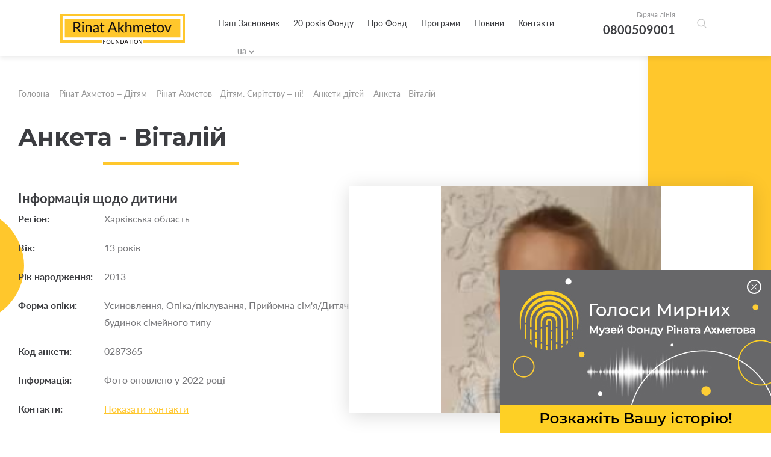

--- FILE ---
content_type: text/html; charset=utf-8
request_url: https://akhmetovfoundation.org/child/21940
body_size: 12247
content:
<!DOCTYPE html>
<html lang="uk">
    <head>
        <meta name="viewport" content="width=device-width, initial-scale=1, maximum-scale=1" />
        
        <title>Анкета 0287365 — Віталій | Сирітству — ні!</title>
        <meta name="description" content="Анкета 0287365 — Віталій | Сирітству — Ні! | Всейкраїнський портал національного усиновлення ❤ Допоможемо дітям знайти люблячу родину!">
        <meta property="og:title" content='Анкета 0287365 — Віталій | Сирітству — ні!'>
        <meta property="og:description" content='Анкета 0287365 — Віталій | Сирітству — Ні! | Всейкраїнський портал національного усиновлення ❤ Допоможемо дітям знайти люблячу родину!'>
          <meta property="og:image" content='https://akhmetovfoundation.org/rails/active_storage/disk/[base64]/%D0%92%D1%96%D1%82%D0%B0%D0%BB%D1%96%D0%B90287365.jpeg?content_type=image%2Fjpeg&amp;disposition=inline%3B+filename%3D%22Vitaliy0287365.jpeg%22%3B+filename%2A%3DUTF-8%27%27%25D0%2592%25D1%2596%25D1%2582%25D0%25B0%25D0%25BB%25D1%2596%25D0%25B90287365.jpeg'>
        <script>var lang = 'uk';</script>
        <meta name="keywords" content="" />
        <meta property="og:type" content="website" />
          <meta property="og:url" content="https://akhmetovfoundation.org/child/21940">
          <link rel="canonical" href="https://akhmetovfoundation.org/child/21940" />
        <link rel="alternate" hreflang="uk-ua" href="https://akhmetovfoundation.org/child/21940" />
        <link rel="alternate" hreflang="ru-ua" href="https://akhmetovfoundation.org/ru/child/21940" />
        <link rel="alternate" hreflang="en-ua" href="https://akhmetovfoundation.org/en/child/21940" />
        <link rel="alternate" hreflang="x-default" href="https://akhmetovfoundation.org/child/21940" />
        <meta name="csrf-param" content="authenticity_token" />
<meta name="csrf-token" content="qmQBWHivs0PQySe8ec4TwCgJOvEltVhcctH8UDrBxidkAtERey3tms3qZCaf3lXYZ+5qDO6sAF/I0gkmfra3wA==" />
        
        <link rel="preload" href="/assets/fonts/latomedium-983dc3e27dde5c136f95843bacca09fb53d4307e0c2399e756f4f82929740ae2.woff2" as="font" type="font/woff2" crossorigin="anonymous">
        <link rel="preload" href="/assets/fonts/latoregular-3f4ba1f4595ce8fa99f2653fafa551dc21beeb6bdd409e4fb160d3d81194419d.woff2" as="font" type="font/woff2" crossorigin="anonymous">
        <link rel="preload" href="/assets/fonts/latobold-afd212edfc2e29c9884c82cdb47380f26018b97609f8e315a76cec3015aed6e0.woff2" as="font" type="font/woff2" crossorigin="anonymous">
        <link rel="preload" href="/assets/fonts/icomoon-04fcd12173db47aff2d7e1d17b0cb3df19a6eda602cb0830eab5cda8212c928e.ttf" as="font" type="font/ttf" crossorigin="anonymous">
        <link rel="stylesheet" media="all" href="/css/jquery.fancybox.min.css" />
        <link rel="stylesheet" media="all" href="/assets/application-368fbe6ed07974561fa150c7320bc3c34a032a12d6e3aaacb7ad75f872af31eb.css" />
        <script>
  window.fbAsyncInit = function() {
    FB.init({
      appId      : 508830036349952,
      cookie     : true,
      xfbml      : true,
      version    : 'v10.0'
    });
  
  //    FB.AppEvents.logPageView();
  
  };
  
  // (function(d, s, id){
  //    var js, fjs = d.getElementsByTagName(s)[0];
  //    if (d.getElementById(id)) {return;}
  //    js = d.createElement(s); js.id = id;
  //    js.src = "https://connect.facebook.net/de_DE/sdk.js";
  //    fjs.parentNode.insertBefore(js, fjs);
  //  }(document, 'script', 'facebook-jssdk'));
</script>
<script async defer crossorigin="anonymous" src="https://connect.facebook.net/en_US/sdk.js"></script>

        <!-- Google Tag Manager -->
<script>(function(w,d,s,l,i){w[l]=w[l]||[];w[l].push({'gtm.start':
new Date().getTime(),event:'gtm.js'});var f=d.getElementsByTagName(s)[0],
j=d.createElement(s),dl=l!='dataLayer'?'&l='+l:'';j.async=true;j.src=
'https://www.googletagmanager.com/gtm.js?id='+i+dl;f.parentNode.insertBefore(j,f);
})(window,document,'script','dataLayer','GTM-NDMTNJR');</script>
<!-- End Google Tag Manager -->
        
</head>
<body>
  <!-- Google Tag Manager (noscript) -->
<noscript><iframe src="https://www.googletagmanager.com/ns.html?id=GTM-NDMTNJR"
height="0" width="0" style="display:none;visibility:hidden"></iframe></noscript>
<!-- End Google Tag Manager (noscript) -->
  <div id="fb-root"></div>
  <header>
  <!-- div class="wrapper flex clearfix" -->
  <div class="wrapper flex clearfix">
    <div class="logo"><a href="/"><img width="207" height="50" alt="Благодійна організація «Фонд Ріната Ахметова»" src="/assets/logo/logo_main_en-21668b70c2d94bcf39ec1e4ed67d5865c8aa789281734c2d0495d67cac7d6757.svg" /></a></div>
    <div class="drop_menu flex">
      <div class="menu">
        <nav>
          <ul>
                <li><a href="/page/nash-zasnovnyk-rinat-ahmetov">Наш Засновник</a></li>
                <li><a href="/20-rokiv">20 років Фонду</a></li>
                <li>
                  <a>Про Фонд</a>
                  <div class="drop_menu_menu">
                    <ul>
                        <li><a href="/page/misiya-ta-tsinnosti">Місія та цінності</a></li>
                        <li><a href="/tenders">Конкурси та тендери</a></li>
                        <li><a href="/page/robota-u-fondi">Робота у Фонді</a></li>
                        <li><a href="/report">Звіти та презентації</a></li>
                        <li><a href="/svidotstvo-pro-derzhavnu-reestratsiyu">Свідоцтво про державну реєстрацію</a></li>
                    </ul>
                  </div>
                </li>
                <li>
                  <a>Програми</a>
                  <div class="drop_menu_menu">
                    <ul>
                        <li><a href="/rinat-ahmetov-poryatunok-zhyttiv">Рінат Ахметов – Порятунок життів</a></li>
                        <li><a href="/rinat-ahmetov-dopomozhemo">Рінат Ахметов - Допоможемо</a></li>
                        <li><a href="/rinat-ahmetov-dityam">Рінат Ахметов - Дітям</a></li>
                        <li><a href="/finished_projects">Реалізовані проекти та програми</a></li>
                    </ul>
                  </div>
                </li>
                <li>
                  <a>Новини</a>
                  <div class="drop_menu_menu">
                    <ul>
                        <li><a href="/news">Новини Фонду</a></li>
                        <li><a href="/video_gallery">Відео галерея</a></li>
                    </ul>
                  </div>
                </li>
                <li><a href="/page/kontakty">Контакти</a></li>
          </ul>
        </nav>

        <div class="search-form-container">
          <div class="search-form-box"><!--  search-form-box_show-dropdown -->
            <form action="/search" method="get"
                id="all_search"
                class="search-inp-form">
              <div class="search-form-flexline">
                <div class="search-inp-label" style='display:none'>Всі категорії |</div>
                <input type="text" id="main_search" name="q"
                    autocomplete="off"
                    placeholder="Пошук"
                    data-placeholder="Пошук" />
      <input type="hidden" name="c" value="0" />
    </div>
  </form>
  <script type='text/javascript'>
    document.getElementById('main_search').addEventListener('keyup', function() {
    //  console.log(this.value);
      $.get("/pre_search",{q: this.value}, function(data){
       // console.log(data);
      })
    })
  </script>
  <div class="search-form-dropdown">
    <div class="search-form-dropdown-list">
        <div data-id="0" class=selected>Всі категорії</div>
        <div data-id="1" >Новости фонда</div>
        <div data-id="2" >Видео галерея</div>
        <div data-id="3" >Ринат Ахметов – Поможем</div>
        <div data-id="4" >Ринат Ахметов – Спасение жизней</div>
        <div data-id="5" >Ринат Ахметов – Детям</div>
    </div>
  </div>
</div>
</div>
</div>
<div class="header_contact">
  <span>Гаряча лінія</span>
  <a href="tel:+380800509001">0800509001</a>
</div>
<div class="search-form-button">
  <button class="search-form-btn"></button>
</div>
<div class="lang_block">
  <div class="lang_selector lang_selector_white">
    <div class="lang_selector_current">ua</div>
    <div class="lang_selector_dropdown">
          <div class="lang_selector_item"><a href="/en/child/21940" class="lang_selector_link">en</a></div>
    </div>
  </div>
</div>
</div>
<div class="hamburger">
  <a href="#">
    <span></span>
    <span></span>
    <span></span>
  </a>
</div>
</div>
<div class="mobile_menu">
  <div class="yellow_line"></div>
  <div class="circle_menu"></div>
  <div class="lang">
    <div class="lang_block">
      <div class="lang_selector lang_selector_white">
        <div class="lang_selector_current">ua</div>
        <div class="lang_selector_dropdown">
              <div class="lang_selector_item"><a href="/en/child/21940" class="lang_selector_link">en</a></div>
        </div>
      </div>
    </div>
  </div>
  <div class="menu">
    <nav>
      <ul>
            <li><a href="/page/nash-zasnovnyk-rinat-ahmetov">Наш Засновник</a></li>
            <li><a href="/20-rokiv">20 років Фонду</a></li>
            <li>
              <a>Про Фонд</a>
              <div class="drop_mobile_menu">
                <ul>
                    <li><a href="/page/misiya-ta-tsinnosti">Місія та цінності</a></li>
                    <li><a href="/tenders">Конкурси та тендери</a></li>
                    <li><a href="/page/robota-u-fondi">Робота у Фонді</a></li>
                    <li><a href="/report">Звіти та презентації</a></li>
                    <li><a href="/svidotstvo-pro-derzhavnu-reestratsiyu">Свідоцтво про державну реєстрацію</a></li>
                </ul>
              </div>
            </li>
            <li>
              <a>Програми</a>
              <div class="drop_mobile_menu">
                <ul>
                    <li><a href="/rinat-ahmetov-poryatunok-zhyttiv">Рінат Ахметов – Порятунок життів</a></li>
                    <li><a href="/rinat-ahmetov-dopomozhemo">Рінат Ахметов - Допоможемо</a></li>
                    <li><a href="/rinat-ahmetov-dityam">Рінат Ахметов - Дітям</a></li>
                    <li><a href="/finished_projects">Реалізовані проекти та програми</a></li>
                </ul>
              </div>
            </li>
            <li>
              <a>Новини</a>
              <div class="drop_mobile_menu">
                <ul>
                    <li><a href="/news">Новини Фонду</a></li>
                    <li><a href="/video_gallery">Відео галерея</a></li>
                </ul>
              </div>
            </li>
            <li><a href="/page/kontakty">Контакти</a></li>
      </ul>
    </nav>
  </div>
  <!--
        <div class="header_contact">
            <span>Гаряча лінія</span>
            <a href="tel:0800509001,0800603001">0800509001,0800603001</a>
        </div>
        -->
</div>
</header>

  <section class="main">
  <section class="intern">
    <div class="our_progg content first">
      <div class="wrapper">
        <div class="breadcrumbs ">
    <ul>
        <li><a href="/">Головна</a>&nbsp;-&nbsp;</li>
            <li><a href="/rinat-ahmetov-dityam">Рінат Ахметов – Дітям</a>&nbsp;-&nbsp;</li>
            <li><a href="/rinat-ahmetov-dityam/rinat-ahmetov-dityam-syritstvu-ni">Рінат Ахметов - Дітям. Сирітству – ні!</a>&nbsp;-&nbsp;</li>
            <li><a href="/children">Анкети дітей</a>&nbsp;-&nbsp;</li>
        <li>Анкета - Віталій</li>
    </ul>
</div>
        <div class="page_title">
          <h1 class="decor_line w210">Анкета - Віталій</h1>
        </div>
        <div class="inform_child flex_top">
          <div class="des_child">
            <h4>Інформація щодо дитини</h4>
            <div class="child_inf_item">
              <span><b>Регіон:</b></span>
              <span>Харківська область</span>
            </div>
              <div class="child_inf_item">
                <span><b>Вік:</b></span>
                <span>13 років</span>
              </div>
            <div class="child_inf_item">
              <span><b>Рік народження:</b></span>
              <span>2013</span>
            </div>
            <div class="child_inf_item">
              <span><b>Форма опіки:</b></span>
              <span>Усиновлення, Опіка/піклування, Прийомна сім&#39;я/Дитячий будинок сімейного типу</span>
            </div>
            <div class="child_inf_item">
              <span><b>Код анкети:</b></span>
              <span>0287365</span>
            </div>
            <div class="child_inf_item">
              <span><b>Інформація:</b></span>
              <span>Фото оновлено у 2022 році
</span>
            </div>
            <div class="child_inf_item">
              <span><b>Контакти:</b></span>
              <span><a id="show_contacts" class="">Показати контакти</a><span id="span_contacts" style="display: none">Служба у справах дітей Харківської обласної державної адміністрації: 

(057) 757-44-36, 757-44-35.</span></span>
            </div>
              <div class="child_inf_item">
                <span><b>Брати/сестри:</b></span>
                <div class="broth_sist flex_left_top">
                    <div class="child_item">
    <a href="/child/21944">
        <span class="photo_child">
            <span>
                <img src="https://akhmetovfoundation.org/rails/active_storage/disk/[base64]--c9b22ee160f4e229935232514b5da319319db787/%D0%94%D0%B5%D0%BD%D0%B8%D1%810287364.jpeg?content_type=image%2Fjpeg&amp;disposition=inline%3B+filename%3D%22Denys0287364.jpeg%22%3B+filename%2A%3DUTF-8%27%27%25D0%2594%25D0%25B5%25D0%25BD%25D0%25B8%25D1%25810287364.jpeg" />
                <span class="decor_child">
                    <img src="/assets/decor_sun-9631b5d744fe7c264824bf0cb3e4d0e9d74e594e3682de05f9806b278e42d565.svg" />
                </span>
            </span>
        </span>

        <span class="name_child">Денис</span>
        <span class="year_cheld">15 років</span>
    </a>
</div>
                    <div class="child_item">
    <a href="/child/21945">
        <span class="photo_child">
            <span>
                <img src="https://akhmetovfoundation.org/rails/active_storage/disk/[base64]--d71896bb6a3ad86addfe8138ef7547fb6c905975/%D0%9C%D0%B0%D1%80%D1%96%D1%8F0287339.jpeg?content_type=image%2Fjpeg&amp;disposition=inline%3B+filename%3D%22Mariya0287339.jpeg%22%3B+filename%2A%3DUTF-8%27%27%25D0%259C%25D0%25B0%25D1%2580%25D1%2596%25D1%258F0287339.jpeg" />
                <span class="decor_child">
                    <img src="/assets/decor_sun-9631b5d744fe7c264824bf0cb3e4d0e9d74e594e3682de05f9806b278e42d565.svg" />
                </span>
            </span>
        </span>

        <span class="name_child">Марія</span>
        <span class="year_cheld">18 років</span>
    </a>
</div>
                </div>
              </div>
          </div>
          <div class="photo_child_block">
              <div class="slider_content slider_content_horizontal slider_child">

                                    <div>
                                        <div class="fx-resized-content">
                                                <img src="https://akhmetovfoundation.org/rails/active_storage/disk/[base64]--ecc4a390aeec19ccb4825e6e6dd88bc7fb6eec03/%D0%92%D1%96%D1%82%D0%B0%D0%BB%D1%96%D0%B90287365.jpeg?content_type=image%2Fjpeg&amp;disposition=inline%3B+filename%3D%22Vitaliy0287365.jpeg%22%3B+filename%2A%3DUTF-8%27%27%25D0%2592%25D1%2596%25D1%2582%25D0%25B0%25D0%25BB%25D1%2596%25D0%25B90287365.jpeg" />
                </div>
              </div>
                                    <div>
                                        <div class="fx-resized-content">
                                                <img src="https://akhmetovfoundation.org/rails/active_storage/disk/[base64]--d64ccd3389d3f5d7cb40e24981f51713056afe3a/%D0%92%D1%96%D1%82%D0%B0%D0%BB%D1%96%D0%B90287365.jpeg?content_type=image%2Fjpeg&amp;disposition=inline%3B+filename%3D%22Vitaliy0287365.jpeg%22%3B+filename%2A%3DUTF-8%27%27%25D0%2592%25D1%2596%25D1%2582%25D0%25B0%25D0%25BB%25D1%2596%25D0%25B90287365.jpeg" />
                </div>
              </div>
          </div>
      </div>
    </div>
  </div>
  <div class="yellow_block yellow_block_right"></div>
  <div class="circle left"><span></span></div>
</div>
<!-- new childern -->
<div class="our_progg first chidlern_list">
  <div class="yellow_block yellow_block_left"></div>
  <div class="circle right"><span></span></div>
  <div class="fx-container">
    <div class="one-liner">
      <div class="page_title">
        <h2 class="decor_line" id="children_header"><span>Шукаю батьків</span></h2>
      </div>
      <div class="fx-children-list" id="children_holder">
          <div class="child-item">
    <a href="/child/22752" class="child-box">

        <span class="child-photo">
            <span class="child-image">
                <img src="https://akhmetovfoundation.org/rails/active_storage/disk/[base64]/%D0%A2%D0%B0%D1%80%D0%B0%D1%81.jpeg?content_type=image%2Fjpeg&amp;disposition=inline%3B+filename%3D%22Taras.jpeg%22%3B+filename%2A%3DUTF-8%27%27%25D0%25A2%25D0%25B0%25D1%2580%25D0%25B0%25D1%2581.jpeg" />
            </span>
            <span class="child-video-label">
                <img src="/assets/video_label-4b6d4bb9da4aafc17b6bb5208b60d12f9dbea5ac99f670c5dd3c2cd8ceda0b0e.png" />
            </span>
        </span>

        <span class="child-name">Тарас</span>
        <span class="child-years">12 років</span>
    </a>
</div>



          <div class="child-item">
    <a href="/child/23353" class="child-box">

        <span class="child-photo">
            <span class="child-image">
                <img src="https://akhmetovfoundation.org/rails/active_storage/disk/[base64]/%D0%A0%D1%83%D1%81%D0%BB%D0%B0%D0%BD%D0%B0%2008640.jpeg?content_type=image%2Fjpeg&amp;disposition=inline%3B+filename%3D%22Ruslana+08640.jpeg%22%3B+filename%2A%3DUTF-8%27%27%25D0%25A0%25D1%2583%25D1%2581%25D0%25BB%25D0%25B0%25D0%25BD%25D0%25B0%252008640.jpeg" />
            </span>
        </span>

        <span class="child-name">Руслана</span>
        <span class="child-years">18 років</span>
    </a>
</div>



          <div class="child-item">
    <a href="/child/22631" class="child-box">

        <span class="child-photo">
            <span class="child-image">
                <img src="https://akhmetovfoundation.org/rails/active_storage/disk/[base64]--af155a6ef29d53e08f715f378b8f133bf8fed802/C%D0%B0%D0%B1%D1%80%D0%B8%D0%BD%D0%B00245651%D0%B0%D0%B2%D0%B0.jpg?content_type=image%2Fjpeg&amp;disposition=inline%3B+filename%3D%22Cabryna0245651ava.jpg%22%3B+filename%2A%3DUTF-8%27%27C%25D0%25B0%25D0%25B1%25D1%2580%25D0%25B8%25D0%25BD%25D0%25B00245651%25D0%25B0%25D0%25B2%25D0%25B0.jpg" />
            </span>
        </span>

        <span class="child-name">Сабріна</span>
        <span class="child-years">13 років</span>
    </a>
</div>



          <div class="child-item">
    <a href="/child/23348" class="child-box">

        <span class="child-photo">
            <span class="child-image">
                <img src="https://akhmetovfoundation.org/rails/active_storage/disk/[base64]/%D0%92%D0%B8%D1%82%D0%B0%D0%BB%D0%B8%D0%B9%2008068.jpeg?content_type=image%2Fjpeg&amp;disposition=inline%3B+filename%3D%22Vytalyy+08068.jpeg%22%3B+filename%2A%3DUTF-8%27%27%25D0%2592%25D0%25B8%25D1%2582%25D0%25B0%25D0%25BB%25D0%25B8%25D0%25B9%252008068.jpeg" />
            </span>
        </span>

        <span class="child-name">Віталій</span>
        <span class="child-years">17 років</span>
    </a>
</div>



          <div class="child-item">
    <a href="/child/23719" class="child-box">

        <span class="child-photo">
            <span class="child-image">
                <img src="https://akhmetovfoundation.org/rails/active_storage/disk/[base64]/%D0%92%D1%96%D0%BA%D1%82%D0%BE%D1%80%D1%96%D1%8F0366899.jpeg?content_type=image%2Fjpeg&amp;disposition=inline%3B+filename%3D%22Viktoriya0366899.jpeg%22%3B+filename%2A%3DUTF-8%27%27%25D0%2592%25D1%2596%25D0%25BA%25D1%2582%25D0%25BE%25D1%2580%25D1%2596%25D1%258F0366899.jpeg" />
            </span>
        </span>

        <span class="child-name">Вікторія</span>
        <span class="child-years">10 років</span>
    </a>
</div>



          <div class="child-item">
    <a href="/child/23023" class="child-box">

        <span class="child-photo">
            <span class="child-image">
                <img src="https://akhmetovfoundation.org/rails/active_storage/disk/[base64]--e651a359799957ffd0297ddaf50e2259c7664d1d/valeria0241005.jpeg?content_type=image%2Fjpeg&amp;disposition=inline%3B+filename%3D%22valeria0241005.jpeg%22%3B+filename%2A%3DUTF-8%27%27valeria0241005.jpeg" />
            </span>
        </span>

        <span class="child-name">Валерія</span>
        <span class="child-years">18 років</span>
    </a>
</div>



          <div class="child-item">
    <a href="/child/23962" class="child-box">

        <span class="child-photo">
            <span class="child-image">
                <img src="https://akhmetovfoundation.org/rails/active_storage/disk/[base64]/photo_5310244668413441664_x.jpg?content_type=image%2Fjpeg&amp;disposition=inline%3B+filename%3D%22photo_5310244668413441664_x.jpg%22%3B+filename%2A%3DUTF-8%27%27photo_5310244668413441664_x.jpg" />
            </span>
        </span>

        <span class="child-name">Софія</span>
        <span class="child-years">11 років</span>
    </a>
</div>



          <div class="child-item">
    <a href="/child/16896" class="child-box">

        <span class="child-photo">
            <span class="child-image">
                <img src="https://akhmetovfoundation.org/rails/active_storage/disk/[base64]--138f47f37a95fae3ffa868fa5bf43cb19974289f/web.jpg?content_type=image%2Fjpeg&amp;disposition=inline%3B+filename%3D%22web.jpg%22%3B+filename%2A%3DUTF-8%27%27web.jpg" />
            </span>
        </span>

        <span class="child-name">Степан</span>
        <span class="child-years">13 років</span>
    </a>
</div>



          <div class="child-item">
    <a href="/child/23084" class="child-box">

        <span class="child-photo">
            <span class="child-image">
                <img src="https://akhmetovfoundation.org/rails/active_storage/disk/[base64]--58631e9e1e94cd1ade35bc63468e6f0f0ae5180d/%D0%A0%D0%BE%D1%81%D1%82%D0%B8%D1%81%D0%BB%D0%B0%D0%B20396481%20(2).JPG?content_type=image%2Fjpeg&amp;disposition=inline%3B+filename%3D%22Rostyslav0396481+%25282%2529.JPG%22%3B+filename%2A%3DUTF-8%27%27%25D0%25A0%25D0%25BE%25D1%2581%25D1%2582%25D0%25B8%25D1%2581%25D0%25BB%25D0%25B0%25D0%25B20396481%2520%25282%2529.JPG" />
            </span>
        </span>

        <span class="child-name">Ростислав</span>
        <span class="child-years">7 років</span>
    </a>
</div>



          <div class="child-item">
    <a href="/child/20348" class="child-box">

        <span class="child-photo">
            <span class="child-image">
                <img src="https://akhmetovfoundation.org/rails/active_storage/disk/[base64]--142a561ad1fefb05cd2082ed8880184ee3a29aaa/%D0%B1%D0%BE%D0%B4%D1%8F2-1.jpg?content_type=image%2Fjpeg&amp;disposition=inline%3B+filename%3D%22bodya2-1.jpg%22%3B+filename%2A%3DUTF-8%27%27%25D0%25B1%25D0%25BE%25D0%25B4%25D1%258F2-1.jpg" />
            </span>
        </span>

        <span class="child-name">Богдан</span>
        <span class="child-years">18 років</span>
    </a>
</div>



          <div class="child-item">
    <a href="/child/21901" class="child-box">

        <span class="child-photo">
            <span class="child-image">
                <img src="https://akhmetovfoundation.org/rails/active_storage/disk/[base64]--635c332d128e833d5d385007b2761afa6c07f5c4/42.jpg?content_type=image%2Fjpeg&amp;disposition=inline%3B+filename%3D%2242.jpg%22%3B+filename%2A%3DUTF-8%27%2742.jpg" />
            </span>
        </span>

        <span class="child-name">Софія</span>
        <span class="child-years">17 років</span>
    </a>
</div>



          <div class="child-item">
    <a href="/child/23977" class="child-box">

        <span class="child-photo">
            <span class="child-image">
                <img src="https://akhmetovfoundation.org/rails/active_storage/disk/[base64]--431c2f4a6f4450ff5163fd17a6e0b43b2d54f1de/0255444_%D0%9E%D0%BB%D0%B5%D0%BA%D1%81%D0%B0%D0%BD%D0%B4%D1%80.JPG?content_type=image%2Fjpeg&amp;disposition=inline%3B+filename%3D%220255444_Oleksandr.JPG%22%3B+filename%2A%3DUTF-8%27%270255444_%25D0%259E%25D0%25BB%25D0%25B5%25D0%25BA%25D1%2581%25D0%25B0%25D0%25BD%25D0%25B4%25D1%2580.JPG" />
            </span>
        </span>

        <span class="child-name">Олександр</span>
        <span class="child-years">11 років</span>
    </a>
</div>



          <div class="child-item">
    <a href="/child/23498" class="child-box">

        <span class="child-photo">
            <span class="child-image">
                <img src="https://akhmetovfoundation.org/rails/active_storage/disk/[base64]--28f59dea26efdeb64ae92716d78627b3cd95879d/%D0%A0%D0%BE%D0%BC%D0%B0%D0%BD0302797.jpeg?content_type=image%2Fjpeg&amp;disposition=inline%3B+filename%3D%22Roman0302797.jpeg%22%3B+filename%2A%3DUTF-8%27%27%25D0%25A0%25D0%25BE%25D0%25BC%25D0%25B0%25D0%25BD0302797.jpeg" />
            </span>
        </span>

        <span class="child-name">Роман</span>
        <span class="child-years">12 років</span>
    </a>
</div>



          <div class="child-item">
    <a href="/child/22938" class="child-box">

        <span class="child-photo">
            <span class="child-image">
                <img src="https://akhmetovfoundation.org/rails/active_storage/disk/[base64]--9f3c8c8f06424f9641b271c926471c28fafec5bb/%D0%9B%D1%8E%D0%B1%D0%BE%D0%B2%20-ava%200239020.jpg?content_type=image%2Fjpeg&amp;disposition=inline%3B+filename%3D%22Lyubov+-ava+0239020.jpg%22%3B+filename%2A%3DUTF-8%27%27%25D0%259B%25D1%258E%25D0%25B1%25D0%25BE%25D0%25B2%2520-ava%25200239020.jpg" />
            </span>
        </span>

        <span class="child-name">Любов</span>
        <span class="child-years">15 років</span>
    </a>
</div>



          <div class="child-item">
    <a href="/child/23028" class="child-box">

        <span class="child-photo">
            <span class="child-image">
                <img src="https://akhmetovfoundation.org/rails/active_storage/disk/[base64]--74e21cbef16e77351bd978e8aba4e0e1f7ab7817/%D0%9E%D0%BB%D0%B5%D0%BA%D1%81%D0%B0%D0%BD%D0%B4%D1%800318616.jpeg?content_type=image%2Fjpeg&amp;disposition=inline%3B+filename%3D%22Oleksandr0318616.jpeg%22%3B+filename%2A%3DUTF-8%27%27%25D0%259E%25D0%25BB%25D0%25B5%25D0%25BA%25D1%2581%25D0%25B0%25D0%25BD%25D0%25B4%25D1%25800318616.jpeg" />
            </span>
        </span>

        <span class="child-name">Олександр</span>
        <span class="child-years">14 років</span>
    </a>
</div>



          <div class="child-item">
    <a href="/child/23374" class="child-box">

        <span class="child-photo">
            <span class="child-image">
                <img src="https://akhmetovfoundation.org/rails/active_storage/disk/[base64]--b099b9a419e19526d89f7d0bcce558b99a8b78c4/%D0%90%D0%BB%D1%96%D0%BD%D0%B00280504%20(6).JPG?content_type=image%2Fjpeg&amp;disposition=inline%3B+filename%3D%22Alina0280504+%25286%2529.JPG%22%3B+filename%2A%3DUTF-8%27%27%25D0%2590%25D0%25BB%25D1%2596%25D0%25BD%25D0%25B00280504%2520%25286%2529.JPG" />
            </span>
        </span>

        <span class="child-name">Аліна</span>
        <span class="child-years">11 років</span>
    </a>
</div>



      </div>
      <div class="show_more">
        <a href="/children" data-remote='true' class="btn">Показати більше</a>
      </div>
    </div>
  </div>
</div>
<!-- new childern -->
</section>
</section>
<script type="text/javascript">
  let button = document.getElementById('show_contacts');
  button.addEventListener('click',function(){
      button.style.display = "none";
      document.getElementById('span_contacts').style.display = 'inline-block';
  })
</script>

  <footer>
  <div class="wrapper">
    <div class="footer_desk">
      <div class="footer_top clearfix">
        <div class="footer_col">
          <div class="footer_logo">
            <a href="/"><img width="207" height="50" alt="Благодійна організація «Фонд Ріната Ахметова»" src="/assets/logo/logo_yellow_en-76abd2f4898baf660044f73e4f57511a97b8f71f5d6cf8eca0ae342e89645131.svg" /></a>
          </div>
          <div class="social_footer">
            <ul class="flex_top">
              <li><a href="https://www.facebook.com/AkhmetovFDU" target="_blank" rel="nofollow"><span class="icon-facebook2"></span></a></li>
              <li><a href="https://www.instagram.com/akhmetovfoundation/" target="_blank" rel="nofollow"><span class="icon-instagram"></span></a></li>
              <li><a href="" target="_blank" rel="nofollow"><span class="icon-twitter"></span></a></li>
              <li><a href="https://youtube.com/@Akhmetovfoundation" target="_blank" rel="nofollow"><span class="icon-youtube"></span></a></li>
              <li><a href="https://www.linkedin.com/company/akhmetovfoundation" target="_blank" rel="nofollow"><span class="icon-linkedin"></span></a></li>
              <li><a href="https://t.me/+0D8o_W67kps4NDdi" target="_blank" rel="nofollow"><span class="icon-telegram"></span></a></li>
              <li><a href="https://www.tiktok.com/@rinatakhmetovfoundation" target="_blank" rel="nofollow"><span class="icon-tiktok"></span></a></li>
            </ul>
          </div>
        </div>
        <div class="footer_menu">
          <div class="contact_fcol">
            <div class="title_col">Контакти</div>
            <div class="cont_block mail_block">
              E-mail
              <a href="/cdn-cgi/l/email-protection#a3d3d1c6d0d0e3c5c7d68dccd1c48dd6c2"><span class="__cf_email__" data-cfemail="3646445345457650524318594451184357">[email&#160;protected]</span></a>
            </div>
            <div class="cont_block hot_line">
              Гаряча лінія
              <a href="tel:+380800509001">0 800 509 001</a>
              <a href="tel:+380800603001"> 0 800 603 001</a>
              

            </div>
            <div class="cont_block time_w">
              Графік роботи гарячої лінії
              <span>
                з 09:00 до 18:00
Понеділок - П&#39;ятниця
              </span>
            </div>
          </div>
            <div class="menu_col first_menu">
              <div class="title_col">ІНФОРМАЦІЯ ПРО ФОНД</div>
              <ul>
                  <li><a href="/page/nash-zasnovnyk-rinat-ahmetov">Засновник</a></li>
                  <li><a href="/tenders">Конкурси та тендери</a></li>
                  <li><a href="/page/robota-u-fondi">Робота у Фонді</a></li>
                  <li><a href="/page/kontakty">Контакти</a></li>
                  <li><a href="/rinat-ahmetov-poryatunok-zhyttiv/advice">Питання - відповіді</a></li>
              </ul>
            </div>
            <div class="menu_col ">
              <div class="title_col">ПРОГРАМИ</div>
              <ul>
                  <li><a href="/rinat-ahmetov-poryatunok-zhyttiv">Рінат Ахметов – Порятунок життів</a></li>
                  <li><a href="/rinat-ahmetov-dopomozhemo">Рінат Ахметов - Допоможемо</a></li>
                  <li><a href="/rinat-ahmetov-dityam">Рінат Ахметов - Дітям</a></li>
                  <li><a href="/finished_projects">Реалізовані проекти та програми</a></li>
              </ul>
            </div>
        </div>
      </div>
      <div class="footer_bottom clearfix">
        <div class="copy_w">Усі права захищено</div>
          <div class="dev"><a href="/page/polityka-konfidentsiynosti">Політика конфіденційності</a></div>
      </div>
    </div>
    <div class="footer_mob">
      <div class="social_block">
        Слідкуйте за нами у соціальних мережах
        <div class="social_footer">
          <ul class="flex_top">
            <li><a href="https://www.facebook.com/AkhmetovFDU" target="_blank" rel="nofollow"><span class="icon-facebook2"></span></a></li>
            <li><a href="https://www.instagram.com/akhmetovfoundation/" target="_blank" rel="nofollow"><span class="icon-instagram"></span></a></li>
            <li><a href="" target="_blank" rel="nofollow"><span class="icon-twitter"></span></a></li>
            <li><a href="https://youtube.com/@Akhmetovfoundation" target="_blank" rel="nofollow"><span class="icon-youtube"></span></a></li>
            <li><a href="https://www.linkedin.com/company/akhmetovfoundation" target="_blank" rel="nofollow"><span class="icon-linkedin"></span></a></li>
            <li><a href="https://t.me/+0D8o_W67kps4NDdi" target="_blank" rel="nofollow"><span class="icon-telegram"></span></a></li>
            <li><a href="https://www.tiktok.com/@rinatakhmetovfoundation" target="_blank" rel="nofollow"><span class="icon-tiktok"></span></a></li>
          </ul>
        </div>
      </div>
      <div class="col_mob_foot clearfix">
        <div class="menu_mobile">
            <div class="menu_col first_menu">
              <div class="title_col">ІНФОРМАЦІЯ ПРО ФОНД</div>
              <ul>
                  <li><a href="/page/nash-zasnovnyk-rinat-ahmetov">Засновник</a></li>
                  <li><a href="/tenders">Конкурси та тендери</a></li>
                  <li><a href="/page/robota-u-fondi">Робота у Фонді</a></li>
                  <li><a href="/page/kontakty">Контакти</a></li>
                  <li><a href="/rinat-ahmetov-poryatunok-zhyttiv/advice">Питання - відповіді</a></li>
              </ul>
            </div>
            <div class="menu_col ">
              <div class="title_col">ПРОГРАМИ</div>
              <ul>
                  <li><a href="/rinat-ahmetov-poryatunok-zhyttiv">Рінат Ахметов – Порятунок життів</a></li>
                  <li><a href="/rinat-ahmetov-dopomozhemo">Рінат Ахметов - Допоможемо</a></li>
                  <li><a href="/rinat-ahmetov-dityam">Рінат Ахметов - Дітям</a></li>
                  <li><a href="/finished_projects">Реалізовані проекти та програми</a></li>
              </ul>
            </div>
        </div>
        <div class="contact_fcol">
          <div class="title_col">Контакти</div>
          <div class="cont_block mail_block">
            E-mail
            <a href="/cdn-cgi/l/email-protection#542426312727143230217a3b26337a2135"><span class="__cf_email__" data-cfemail="255557405656654341500b4a57420b5044">[email&#160;protected]</span></a>
          </div>
          <div class="cont_block hot_line">
            Гаряча лінія
            <a href="tel:+380800509001">0 800 509 001</a>
            <a href="tel:+380800603001"> 0 800 603 001</a>
            
          </div>
          <div class="cont_block time_w">
            Графік роботи гарячої лінії
            <span>
              з 09:00 до 18:00
Понеділок - П&#39;ятниця
            </span>
          </div>
        </div>
      </div>
      <div class="footer_logo">
        <a href="/"><img src="/assets/logo/logo_yellow_en-76abd2f4898baf660044f73e4f57511a97b8f71f5d6cf8eca0ae342e89645131.svg" /></a>
        <div class="footer_logo-item">
          <a href="https://www.efc.be/member-post/rinat-akhmetov-foundation-2/" target="_blank"><img src="/assets/EFC_logo-crop-35a8d7e2415634310cd0c2e6e60d272d291fd22a99bfc788bece96debd5865ad.png" alt="European foundation centre"></a>
        </div>

      </div>
      <div class="footer_bottom clearfix">
        <div class="copy_w">Усі права захищено</div>
          <div class="dev"><a href="/page/polityka-konfidentsiynosti">Політика конфіденційності</a></div>
      </div>
    </div>
  </div>
  <div class="circle circle_footer"><span></span></div>
</footer>

  <div class="popup" id="popup_map" style="display: none;">
    <div class="map_img">
      <div id="map"></div>
    </div>
  </div>
  <script data-cfasync="false" src="/cdn-cgi/scripts/5c5dd728/cloudflare-static/email-decode.min.js"></script><script src="/assets/application-ec02522d85677d5a86f07f58c15ebf127a4d5eb673a013ce8a50f34fea9f8297.js"></script>
  <script type="application/ld+json">
    [{
    "@context": "http://schema.org",
    "@type": "BreadcrumbList",
    "itemListElement": [{
      "@type": "ListItem",
      "position": 1,
      "item": {
        "@id": "https://akhmetovfoundation.org/",
        "name": "Головна"
      }
    }
            ,{
              "@type": "ListItem",
              "position": 2,
              "item": {
                "@id": "https://akhmetovfoundation.org/rinat-ahmetov-dityam",
                "name": "Рінат Ахметов – Дітям"
              }
            }            ,{
              "@type": "ListItem",
              "position": 3,
              "item": {
                "@id": "https://akhmetovfoundation.org/rinat-ahmetov-dityam/rinat-ahmetov-dityam-syritstvu-ni",
                "name": "Рінат Ахметов - Дітям. Сирітству – ні!"
              }
            }            ,{
              "@type": "ListItem",
              "position": 4,
              "item": {
                "@id": "https://akhmetovfoundation.org/children",
                "name": "Анкети дітей"
              }
            }            ,{
              "@type": "ListItem",
              "position": 5,
              "item": {
                "@id": "https://akhmetovfoundation.org",
                "name": "Анкета - Віталій"
              }
            }]
        }]
  </script>





<div class="health-block">
    <div class="thx-info">
        <a href="https://civilvoicesmuseum.org/my-story?utm_source=fdu&amp;utm_medium=banner&amp;utm_campaign=story" class="thx-link" target="_blank">
            <picture class="thx-picture">
                <source srcset="/assets/info/museum/museum_400х138-e0831fa4d798404276fbf3b57d3930b1d905f7fe10cbb55ef7bb2c9ac5506b06.jpg" media="(max-width: 639px)" type="image/jpeg" />
                <source srcset="/assets/info/museum/museum_450х271-dc9d12c0b738c7c93d9df042ea7af84ef0ab4d69023e505feaf5c67b1a2fd742.jpg" type="image/jpeg" />
                <img src="/assets/info/museum/museum_450х271-dc9d12c0b738c7c93d9df042ea7af84ef0ab4d69023e505feaf5c67b1a2fd742.jpg" alt="" class="thx-picture" />
            </picture>
        </a>
    </div>
    <button class="health-close thx-close">X</button>
</div>
<script>
    (function(){
        'use strict';
        var timeout;
        window.addEventListener('load', function(){
            var health = document.querySelector('.health-block');
            var btn_close = health.querySelector('.health-close');
            var btn_link = health.querySelector('.thx-link');

            timeout = setTimeout(function(){
                health.classList.add('health-block_visible');
            }, 500);

            btn_close.addEventListener('click', function(){
                if (timeout) {
                    clearTimeout(timeout);
                }
                health.classList.remove('health-block_visible');
            });

            btn_link.addEventListener('click', function() {
                health.style.display = 'none';
            });
        });
    }());
</script>




<script defer src="https://static.cloudflareinsights.com/beacon.min.js/vcd15cbe7772f49c399c6a5babf22c1241717689176015" integrity="sha512-ZpsOmlRQV6y907TI0dKBHq9Md29nnaEIPlkf84rnaERnq6zvWvPUqr2ft8M1aS28oN72PdrCzSjY4U6VaAw1EQ==" data-cf-beacon='{"version":"2024.11.0","token":"9a0d08d61da7428b9792bb06a34f0809","r":1,"server_timing":{"name":{"cfCacheStatus":true,"cfEdge":true,"cfExtPri":true,"cfL4":true,"cfOrigin":true,"cfSpeedBrain":true},"location_startswith":null}}' crossorigin="anonymous"></script>
</body>
</html>
